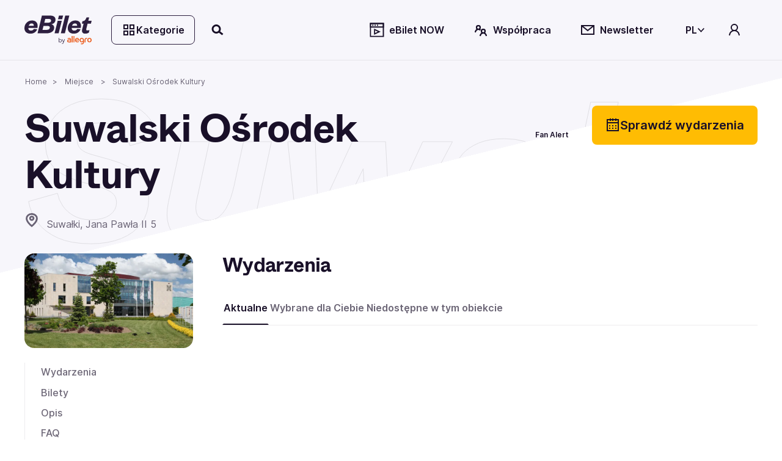

--- FILE ---
content_type: application/javascript; charset=UTF-8
request_url: https://www.ebilet.pl/chunk-BVCMEMJB.js
body_size: 407
content:
import{m as a}from"./chunk-E3CCCC4Z.js";import{b as p}from"./chunk-ZCVKGC4S.js";import{D as i}from"./chunk-EZRN33QD.js";import{Na as l,ia as u,na as n,o as _}from"./chunk-EHE4B7NW.js";var D=(()=>{class t{constructor(){this._router=n(a),this._platformId=n(l),this._response=n(p,{optional:!0})}canActivate(e,r){if(i(this._platformId)){let E=this._getLastDesendantRouteSnapshot(r.root).data.cacheTime||N;E===s.NONE?this._response?.removeHeader(c):this._response?.setHeader(c,`public, max-age=${E}`)}return _(!0)}_getLastDesendantRouteSnapshot(e){let r=e,o=r.children.length?r.children[0]:null;for(;o;)r=o,o=r.children.length?r.children[0]:null;return r}static{this.\u0275fac=function(r){return new(r||t)}}static{this.\u0275prov=u({token:t,factory:t.\u0275fac,providedIn:"root"})}}return t})(),s=function(t){return t[t.NONE=-1]="NONE",t[t.SOCOND_1=1]="SOCOND_1",t[t.MINUTE_1=60]="MINUTE_1",t[t.MINUTE_3=180]="MINUTE_3",t[t.MINUTE_10=600]="MINUTE_10",t[t.MINUTE_15=900]="MINUTE_15",t[t.WEEK_1=604800]="WEEK_1",t[t.YEAR_1=31536e3]="YEAR_1",t}(s||{}),N=s.MINUTE_3,c="Cache-Control";export{D as a,s as b,c};


--- FILE ---
content_type: application/javascript; charset=UTF-8
request_url: https://www.ebilet.pl/chunk-J3ANBYGW.js
body_size: 201
content:
import{a as o}from"./chunk-P4GTD3AZ.js";import{c as i}from"./chunk-44KXYKQJ.js";var g=(()=>{class s{static{this.loginPostfix="/LoginRegister?returnUrl="}static addQueryParams(t,e,n,l){let r=new i({fromObject:e});return r=r.append("utm_content",l??""),r=r.append("utm_term",n??""),`${t}?${encodeURIComponent(r.toString())}`}static getLoginUrl(t){return t?o.shopUrl+"/en"+this.loginPostfix+window.location.origin+"/en":o.shopUrl+this.loginPostfix+window.location.origin}static openExternalUrl(t,e){let n=t.replace(/^https?:\/\//,"");window.open(`https://${n}`,e,"noopener")}}return s})();export{g as a};
